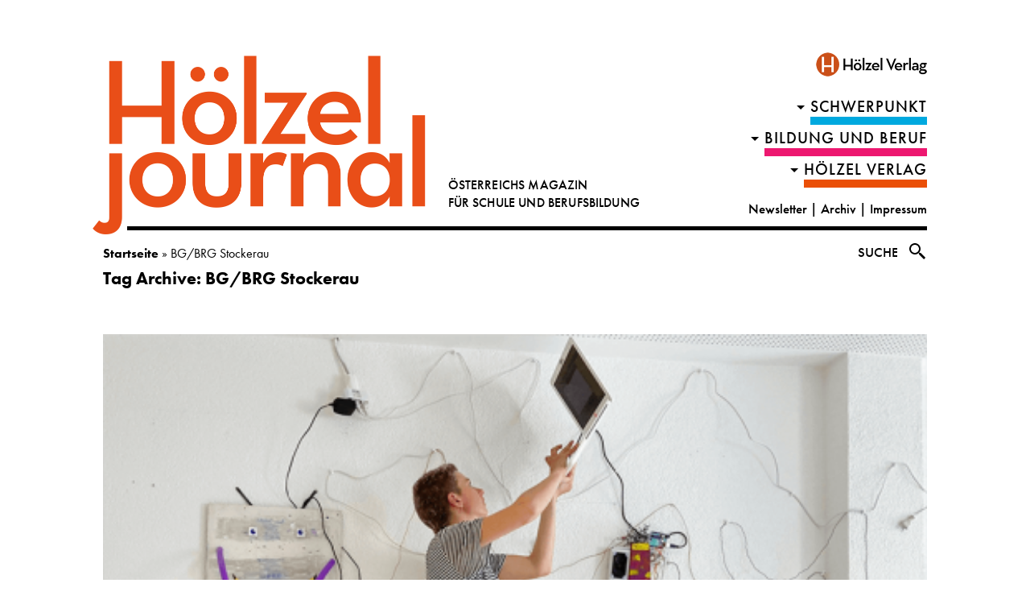

--- FILE ---
content_type: text/html; charset=UTF-8
request_url: https://journal.hoelzel.at/tag/bg-brg-stockerau/
body_size: 12557
content:
<!doctype html><html lang="de" class="no-js"><head><meta charset="UTF-8"><title>BG/BRG Stockerau Archive - Hölzel Journal : Hölzel Journal</title><meta http-equiv="X-UA-Compatible" content="IE=edge,chrome=1"><meta name="viewport" content="width=device-width, initial-scale=1.0"><meta name="description" content="Österreichs Magazin für Schule und Berufsbildung"><meta name='robots' content='index, follow, max-image-preview:large, max-snippet:-1, max-video-preview:-1' /><link rel="canonical" href="https://journal.hoelzel.at/tag/bg-brg-stockerau/" /><meta property="og:locale" content="de_DE" /><meta property="og:type" content="article" /><meta property="og:title" content="BG/BRG Stockerau Archive - Hölzel Journal" /><meta property="og:url" content="https://journal.hoelzel.at/tag/bg-brg-stockerau/" /><meta property="og:site_name" content="Hölzel Journal" /><meta name="twitter:card" content="summary_large_image" /> <script type="application/ld+json" class="yoast-schema-graph">{"@context":"https://schema.org","@graph":[{"@type":"CollectionPage","@id":"https://journal.hoelzel.at/tag/bg-brg-stockerau/","url":"https://journal.hoelzel.at/tag/bg-brg-stockerau/","name":"BG/BRG Stockerau Archive - Hölzel Journal","isPartOf":{"@id":"https://journal.hoelzel.at/#website"},"primaryImageOfPage":{"@id":"https://journal.hoelzel.at/tag/bg-brg-stockerau/#primaryimage"},"image":{"@id":"https://journal.hoelzel.at/tag/bg-brg-stockerau/#primaryimage"},"thumbnailUrl":"https://journal.hoelzel.at/wp-content/uploads/2023/02/Hoelzel-Journal_c-bilding_ALGOmitRythmus_bilding.-Kunst-und-Architekturschule_BRG-Adolf-Pichler-Platz-Innsbruck.png","breadcrumb":{"@id":"https://journal.hoelzel.at/tag/bg-brg-stockerau/#breadcrumb"},"inLanguage":"de"},{"@type":"ImageObject","inLanguage":"de","@id":"https://journal.hoelzel.at/tag/bg-brg-stockerau/#primaryimage","url":"https://journal.hoelzel.at/wp-content/uploads/2023/02/Hoelzel-Journal_c-bilding_ALGOmitRythmus_bilding.-Kunst-und-Architekturschule_BRG-Adolf-Pichler-Platz-Innsbruck.png","contentUrl":"https://journal.hoelzel.at/wp-content/uploads/2023/02/Hoelzel-Journal_c-bilding_ALGOmitRythmus_bilding.-Kunst-und-Architekturschule_BRG-Adolf-Pichler-Platz-Innsbruck.png","width":808,"height":539,"caption":"Hölzel Journal | Culture Connected | © bilding Kunst- und Architekturschule | ALGOmitRythmus | BRG Adolf-Pichler-Platz Innsbruck"},{"@type":"BreadcrumbList","@id":"https://journal.hoelzel.at/tag/bg-brg-stockerau/#breadcrumb","itemListElement":[{"@type":"ListItem","position":1,"name":"Startseite","item":"https://journal.hoelzel.at/"},{"@type":"ListItem","position":2,"name":"BG/BRG Stockerau"}]},{"@type":"WebSite","@id":"https://journal.hoelzel.at/#website","url":"https://journal.hoelzel.at/","name":"Hölzel Journal","description":"Österreichs Magazin für Schule und Berufsbildung","potentialAction":[{"@type":"SearchAction","target":{"@type":"EntryPoint","urlTemplate":"https://journal.hoelzel.at/?s={search_term_string}"},"query-input":{"@type":"PropertyValueSpecification","valueRequired":true,"valueName":"search_term_string"}}],"inLanguage":"de"}]}</script> <link rel='dns-prefetch' href='//static.addtoany.com' /><link rel='stylesheet' id='wp-block-library-css' href='https://journal.hoelzel.at/wp-includes/css/dist/block-library/style.css?ver=6.7.4' media='all' /><link rel='stylesheet' id='mappress-leaflet-css' href='https://journal.hoelzel.at/wp-content/plugins/mappress-google-maps-for-wordpress/lib/leaflet/leaflet.css?ver=1.7.1' media='all' /><link rel='stylesheet' id='mappress-css' href='https://journal.hoelzel.at/wp-content/plugins/mappress-google-maps-for-wordpress/css/mappress.css?ver=2.94.11' media='all' /><link rel='stylesheet' id='bb-tcs-editor-style-shared-css' href='https://journal.hoelzel.at/wp-content/editorstyles/editor-style-shared.css' media='all' /><style id='classic-theme-styles-inline-css' type='text/css'>/**
 * These rules are needed for backwards compatibility.
 * They should match the button element rules in the base theme.json file.
 */
.wp-block-button__link {
	color: #ffffff;
	background-color: #32373c;
	border-radius: 9999px; /* 100% causes an oval, but any explicit but really high value retains the pill shape. */

	/* This needs a low specificity so it won't override the rules from the button element if defined in theme.json. */
	box-shadow: none;
	text-decoration: none;

	/* The extra 2px are added to size solids the same as the outline versions.*/
	padding: calc(0.667em + 2px) calc(1.333em + 2px);

	font-size: 1.125em;
}

.wp-block-file__button {
	background: #32373c;
	color: #ffffff;
	text-decoration: none;
}</style><style id='global-styles-inline-css' type='text/css'>:root{--wp--preset--aspect-ratio--square: 1;--wp--preset--aspect-ratio--4-3: 4/3;--wp--preset--aspect-ratio--3-4: 3/4;--wp--preset--aspect-ratio--3-2: 3/2;--wp--preset--aspect-ratio--2-3: 2/3;--wp--preset--aspect-ratio--16-9: 16/9;--wp--preset--aspect-ratio--9-16: 9/16;--wp--preset--color--black: #000000;--wp--preset--color--cyan-bluish-gray: #abb8c3;--wp--preset--color--white: #ffffff;--wp--preset--color--pale-pink: #f78da7;--wp--preset--color--vivid-red: #cf2e2e;--wp--preset--color--luminous-vivid-orange: #ff6900;--wp--preset--color--luminous-vivid-amber: #fcb900;--wp--preset--color--light-green-cyan: #7bdcb5;--wp--preset--color--vivid-green-cyan: #00d084;--wp--preset--color--pale-cyan-blue: #8ed1fc;--wp--preset--color--vivid-cyan-blue: #0693e3;--wp--preset--color--vivid-purple: #9b51e0;--wp--preset--gradient--vivid-cyan-blue-to-vivid-purple: linear-gradient(135deg,rgba(6,147,227,1) 0%,rgb(155,81,224) 100%);--wp--preset--gradient--light-green-cyan-to-vivid-green-cyan: linear-gradient(135deg,rgb(122,220,180) 0%,rgb(0,208,130) 100%);--wp--preset--gradient--luminous-vivid-amber-to-luminous-vivid-orange: linear-gradient(135deg,rgba(252,185,0,1) 0%,rgba(255,105,0,1) 100%);--wp--preset--gradient--luminous-vivid-orange-to-vivid-red: linear-gradient(135deg,rgba(255,105,0,1) 0%,rgb(207,46,46) 100%);--wp--preset--gradient--very-light-gray-to-cyan-bluish-gray: linear-gradient(135deg,rgb(238,238,238) 0%,rgb(169,184,195) 100%);--wp--preset--gradient--cool-to-warm-spectrum: linear-gradient(135deg,rgb(74,234,220) 0%,rgb(151,120,209) 20%,rgb(207,42,186) 40%,rgb(238,44,130) 60%,rgb(251,105,98) 80%,rgb(254,248,76) 100%);--wp--preset--gradient--blush-light-purple: linear-gradient(135deg,rgb(255,206,236) 0%,rgb(152,150,240) 100%);--wp--preset--gradient--blush-bordeaux: linear-gradient(135deg,rgb(254,205,165) 0%,rgb(254,45,45) 50%,rgb(107,0,62) 100%);--wp--preset--gradient--luminous-dusk: linear-gradient(135deg,rgb(255,203,112) 0%,rgb(199,81,192) 50%,rgb(65,88,208) 100%);--wp--preset--gradient--pale-ocean: linear-gradient(135deg,rgb(255,245,203) 0%,rgb(182,227,212) 50%,rgb(51,167,181) 100%);--wp--preset--gradient--electric-grass: linear-gradient(135deg,rgb(202,248,128) 0%,rgb(113,206,126) 100%);--wp--preset--gradient--midnight: linear-gradient(135deg,rgb(2,3,129) 0%,rgb(40,116,252) 100%);--wp--preset--font-size--small: 13px;--wp--preset--font-size--medium: 20px;--wp--preset--font-size--large: 36px;--wp--preset--font-size--x-large: 42px;--wp--preset--spacing--20: 0.44rem;--wp--preset--spacing--30: 0.67rem;--wp--preset--spacing--40: 1rem;--wp--preset--spacing--50: 1.5rem;--wp--preset--spacing--60: 2.25rem;--wp--preset--spacing--70: 3.38rem;--wp--preset--spacing--80: 5.06rem;--wp--preset--shadow--natural: 6px 6px 9px rgba(0, 0, 0, 0.2);--wp--preset--shadow--deep: 12px 12px 50px rgba(0, 0, 0, 0.4);--wp--preset--shadow--sharp: 6px 6px 0px rgba(0, 0, 0, 0.2);--wp--preset--shadow--outlined: 6px 6px 0px -3px rgba(255, 255, 255, 1), 6px 6px rgba(0, 0, 0, 1);--wp--preset--shadow--crisp: 6px 6px 0px rgba(0, 0, 0, 1);}:where(.is-layout-flex){gap: 0.5em;}:where(.is-layout-grid){gap: 0.5em;}body .is-layout-flex{display: flex;}.is-layout-flex{flex-wrap: wrap;align-items: center;}.is-layout-flex > :is(*, div){margin: 0;}body .is-layout-grid{display: grid;}.is-layout-grid > :is(*, div){margin: 0;}:where(.wp-block-columns.is-layout-flex){gap: 2em;}:where(.wp-block-columns.is-layout-grid){gap: 2em;}:where(.wp-block-post-template.is-layout-flex){gap: 1.25em;}:where(.wp-block-post-template.is-layout-grid){gap: 1.25em;}.has-black-color{color: var(--wp--preset--color--black) !important;}.has-cyan-bluish-gray-color{color: var(--wp--preset--color--cyan-bluish-gray) !important;}.has-white-color{color: var(--wp--preset--color--white) !important;}.has-pale-pink-color{color: var(--wp--preset--color--pale-pink) !important;}.has-vivid-red-color{color: var(--wp--preset--color--vivid-red) !important;}.has-luminous-vivid-orange-color{color: var(--wp--preset--color--luminous-vivid-orange) !important;}.has-luminous-vivid-amber-color{color: var(--wp--preset--color--luminous-vivid-amber) !important;}.has-light-green-cyan-color{color: var(--wp--preset--color--light-green-cyan) !important;}.has-vivid-green-cyan-color{color: var(--wp--preset--color--vivid-green-cyan) !important;}.has-pale-cyan-blue-color{color: var(--wp--preset--color--pale-cyan-blue) !important;}.has-vivid-cyan-blue-color{color: var(--wp--preset--color--vivid-cyan-blue) !important;}.has-vivid-purple-color{color: var(--wp--preset--color--vivid-purple) !important;}.has-black-background-color{background-color: var(--wp--preset--color--black) !important;}.has-cyan-bluish-gray-background-color{background-color: var(--wp--preset--color--cyan-bluish-gray) !important;}.has-white-background-color{background-color: var(--wp--preset--color--white) !important;}.has-pale-pink-background-color{background-color: var(--wp--preset--color--pale-pink) !important;}.has-vivid-red-background-color{background-color: var(--wp--preset--color--vivid-red) !important;}.has-luminous-vivid-orange-background-color{background-color: var(--wp--preset--color--luminous-vivid-orange) !important;}.has-luminous-vivid-amber-background-color{background-color: var(--wp--preset--color--luminous-vivid-amber) !important;}.has-light-green-cyan-background-color{background-color: var(--wp--preset--color--light-green-cyan) !important;}.has-vivid-green-cyan-background-color{background-color: var(--wp--preset--color--vivid-green-cyan) !important;}.has-pale-cyan-blue-background-color{background-color: var(--wp--preset--color--pale-cyan-blue) !important;}.has-vivid-cyan-blue-background-color{background-color: var(--wp--preset--color--vivid-cyan-blue) !important;}.has-vivid-purple-background-color{background-color: var(--wp--preset--color--vivid-purple) !important;}.has-black-border-color{border-color: var(--wp--preset--color--black) !important;}.has-cyan-bluish-gray-border-color{border-color: var(--wp--preset--color--cyan-bluish-gray) !important;}.has-white-border-color{border-color: var(--wp--preset--color--white) !important;}.has-pale-pink-border-color{border-color: var(--wp--preset--color--pale-pink) !important;}.has-vivid-red-border-color{border-color: var(--wp--preset--color--vivid-red) !important;}.has-luminous-vivid-orange-border-color{border-color: var(--wp--preset--color--luminous-vivid-orange) !important;}.has-luminous-vivid-amber-border-color{border-color: var(--wp--preset--color--luminous-vivid-amber) !important;}.has-light-green-cyan-border-color{border-color: var(--wp--preset--color--light-green-cyan) !important;}.has-vivid-green-cyan-border-color{border-color: var(--wp--preset--color--vivid-green-cyan) !important;}.has-pale-cyan-blue-border-color{border-color: var(--wp--preset--color--pale-cyan-blue) !important;}.has-vivid-cyan-blue-border-color{border-color: var(--wp--preset--color--vivid-cyan-blue) !important;}.has-vivid-purple-border-color{border-color: var(--wp--preset--color--vivid-purple) !important;}.has-vivid-cyan-blue-to-vivid-purple-gradient-background{background: var(--wp--preset--gradient--vivid-cyan-blue-to-vivid-purple) !important;}.has-light-green-cyan-to-vivid-green-cyan-gradient-background{background: var(--wp--preset--gradient--light-green-cyan-to-vivid-green-cyan) !important;}.has-luminous-vivid-amber-to-luminous-vivid-orange-gradient-background{background: var(--wp--preset--gradient--luminous-vivid-amber-to-luminous-vivid-orange) !important;}.has-luminous-vivid-orange-to-vivid-red-gradient-background{background: var(--wp--preset--gradient--luminous-vivid-orange-to-vivid-red) !important;}.has-very-light-gray-to-cyan-bluish-gray-gradient-background{background: var(--wp--preset--gradient--very-light-gray-to-cyan-bluish-gray) !important;}.has-cool-to-warm-spectrum-gradient-background{background: var(--wp--preset--gradient--cool-to-warm-spectrum) !important;}.has-blush-light-purple-gradient-background{background: var(--wp--preset--gradient--blush-light-purple) !important;}.has-blush-bordeaux-gradient-background{background: var(--wp--preset--gradient--blush-bordeaux) !important;}.has-luminous-dusk-gradient-background{background: var(--wp--preset--gradient--luminous-dusk) !important;}.has-pale-ocean-gradient-background{background: var(--wp--preset--gradient--pale-ocean) !important;}.has-electric-grass-gradient-background{background: var(--wp--preset--gradient--electric-grass) !important;}.has-midnight-gradient-background{background: var(--wp--preset--gradient--midnight) !important;}.has-small-font-size{font-size: var(--wp--preset--font-size--small) !important;}.has-medium-font-size{font-size: var(--wp--preset--font-size--medium) !important;}.has-large-font-size{font-size: var(--wp--preset--font-size--large) !important;}.has-x-large-font-size{font-size: var(--wp--preset--font-size--x-large) !important;}
:where(.wp-block-post-template.is-layout-flex){gap: 1.25em;}:where(.wp-block-post-template.is-layout-grid){gap: 1.25em;}
:where(.wp-block-columns.is-layout-flex){gap: 2em;}:where(.wp-block-columns.is-layout-grid){gap: 2em;}
:root :where(.wp-block-pullquote){font-size: 1.5em;line-height: 1.6;}</style><link rel='stylesheet' id='responsive-lightbox-swipebox-css' href='https://journal.hoelzel.at/wp-content/plugins/responsive-lightbox/assets/swipebox/swipebox.css?ver=2.5.0' media='all' /><link rel='stylesheet' id='videomapster_json_style-css' href='https://journal.hoelzel.at/wp-content/plugins/wordpress-videomapster-json/css/videomapster_json_styles.css?ver=6.7.4' media='all' /><link rel='stylesheet' id='normalize-css' href='https://journal.hoelzel.at/wp-content/themes/wasjetzt/normalize.css?ver=1.0' media='all' /><link rel='stylesheet' id='wasjetzt-css' href='https://journal.hoelzel.at/wp-content/themes/wasjetzt/style.css?ver=1.9' media='all' /><link rel='stylesheet' id='addtoany-css' href='https://journal.hoelzel.at/wp-content/plugins/add-to-any/addtoany.min.css?ver=1.16' media='all' /><style id='addtoany-inline-css' type='text/css'>/*.a2a_svg {
	background: #000 !important;
}*/</style> <script type="text/javascript" src="https://journal.hoelzel.at/wp-includes/js/jquery/jquery.js?ver=3.7.1" id="jquery-core-js"></script> <script defer type="text/javascript" src="https://journal.hoelzel.at/wp-content/cache/autoptimize/js/autoptimize_single_e2620f2ae61d84e5edef5a0b7b95cf96.js?ver=3.4.1" id="jquery-migrate-js"></script> <script defer type="text/javascript" src="https://journal.hoelzel.at/wp-content/themes/wasjetzt/js/lib/conditionizr-4.3.0.min.js?ver=4.3.0" id="conditionizr-js"></script> <script defer type="text/javascript" src="https://journal.hoelzel.at/wp-content/themes/wasjetzt/js/lib/modernizr-2.7.1.min.js?ver=2.7.1" id="modernizr-js"></script> <script defer id="wasjetztscripts-js-extra" src="[data-uri]"></script> <script defer type="text/javascript" src="https://journal.hoelzel.at/wp-content/cache/autoptimize/js/autoptimize_single_34b792f8449dc2c9b9105ad643150055.js?v=1.6&amp;ver=1.0.0" id="wasjetztscripts-js"></script> <script defer type="text/javascript" src="https://journal.hoelzel.at/wp-content/themes/wasjetzt/js/iframeResizer.min.js?v=1.1&amp;ver=1.0.0" id="iframeResizer-js"></script> <script defer id="addtoany-core-js-before" src="[data-uri]"></script> <script type="text/javascript" defer src="https://static.addtoany.com/menu/page.js" id="addtoany-core-js"></script> <script type="text/javascript" defer src="https://journal.hoelzel.at/wp-content/plugins/add-to-any/addtoany.min.js?ver=1.1" id="addtoany-jquery-js"></script> <script defer type="text/javascript" src="https://journal.hoelzel.at/wp-content/cache/autoptimize/js/autoptimize_single_7c9bb64015260a5092178a2d39be4c71.js?ver=2.5.0" id="responsive-lightbox-swipebox-js"></script> <script defer type="text/javascript" src="https://journal.hoelzel.at/wp-includes/js/underscore.min.js?ver=1.13.7" id="underscore-js"></script> <script defer type="text/javascript" src="https://journal.hoelzel.at/wp-content/cache/autoptimize/js/autoptimize_single_79fc28c4e05decf1de5005859f58a870.js?ver=6.7.4" id="responsive-lightbox-infinite-scroll-js"></script> <script defer id="responsive-lightbox-js-before" src="[data-uri]"></script> <script defer type="text/javascript" src="https://journal.hoelzel.at/wp-content/cache/autoptimize/js/autoptimize_single_3cc42d8626dc6493ef33f0bae9dcb958.js?ver=2.5.0" id="responsive-lightbox-js"></script> <script defer id="wj_loadmore-js-extra" src="[data-uri]"></script> <script defer type="text/javascript" src="https://journal.hoelzel.at/wp-content/cache/autoptimize/js/autoptimize_single_4fc189df7c49fd68ce0916ea0c801f29.js?ver=v1.2" id="wj_loadmore-js"></script> <link rel="https://api.w.org/" href="https://journal.hoelzel.at/wp-json/" /><link rel="alternate" title="JSON" type="application/json" href="https://journal.hoelzel.at/wp-json/wp/v2/tags/2091" /><style>#promolasche{
	position: fixed;
	bottom: 20%;
    left: 0;
	transition: all 0.2s ease-in-out;
	    z-index: 99999999999;
}
@media only screen and(max-width: 767px){
	#promolasche{
		display: none;
	}
}
#promolasche img{
	box-shadow: 0px 0px 6px rgba(0, 0, 0, 0.55);
}
#promolasche.hidden{
	left: -400px;
}
#promolasche .close{
	position: absolute;
    right: 10px;
	top: 10px;
    width: 20px;
    text-align: center;
    height: 20px;
    line-height: 20px;
    background: #fff;
	cursor: pointer;
padding: 0;
font-size: 15px;
}
#promolasche.text .close{
	color: #fff;
	background: 0;
}
#promolasche .promolasche_text{
	white-space: pre;
    padding: 20px;
    background: #f25b21;
    color: #fff;
}
#promolasche a{
    color: #fff;
}</style> <script defer src="[data-uri]"></script> <link rel="icon" href="https://journal.hoelzel.at/wp-content/uploads/2022/04/cropped-journal_favicon-32x32.png" sizes="32x32" /><link rel="icon" href="https://journal.hoelzel.at/wp-content/uploads/2022/04/cropped-journal_favicon-192x192.png" sizes="192x192" /><link rel="apple-touch-icon" href="https://journal.hoelzel.at/wp-content/uploads/2022/04/cropped-journal_favicon-180x180.png" /><meta name="msapplication-TileImage" content="https://journal.hoelzel.at/wp-content/uploads/2022/04/cropped-journal_favicon-270x270.png" /><link rel="stylesheet" href="https://use.typekit.net/dqf7fxe.css"><style type="text/css" id="wp-custom-css">.widget-content {
	text-align:center;
	margin-bottom: 1rem;
	}</style></head><body class="archive tag tag-bg-brg-stockerau tag-2091" data-id="20871"><div class="wrapper"><header class="header clear" role="banner"><div class="logo"> <a href="https://journal.hoelzel.at"> <img src="https://journal.hoelzel.at/wp-content/themes/wasjetzt/img/hoelzeljournal_logo.png" alt="Logo" class="logo-img"><div class="logo-text"><span>ÖSTERREICHS MAGAZIN</span><br><span>FÜR SCHULE UND BERUFSBILDUNG</span></div> </a></div><div id="initiative"> <a href="https://hoelzel.at/"><img style="margin-right: -6px;max-width: 150px;" alt="Eine Initiative der MEHR!-Lernservices<br> aus dem Hölzel Verlag" src="https://journal.hoelzel.at/wp-content/themes/wasjetzt/img/MEHR_Logo_HV_f25b21.png" ></a></div><nav class="nav" role="navigation"> <span class="cls"></span> <span><ul><li class="menu-item menu-item-type-taxonomy menu-item-object-category menu-item-has-children menu-item-schwerpunkt menu-item-2"><a href="https://journal.hoelzel.at/category/schwerpunkt/">Schwerpunkt</a><ul class= "sub-menu"><li class="menu-item menu-item-type-taxonomy menu-item-object-category  menu-item-792"><a href="https://journal.hoelzel.at/category/schwerpunkt/online-lernen/">Online-Lernen</a><li class="menu-item menu-item-type-taxonomy menu-item-object-category  menu-item-848"><a href="https://journal.hoelzel.at/category/schwerpunkt/medienkompetenz/">Medienkompetenz</a><li class="menu-item menu-item-type-taxonomy menu-item-object-category  menu-item-763"><a href="https://journal.hoelzel.at/category/schwerpunkt/wandel/">Wandel</a><li class="menu-item menu-item-type-taxonomy menu-item-object-category  menu-item-637"><a href="https://journal.hoelzel.at/category/schwerpunkt/fehlerkultur/">Fehlerkultur</a><li class="menu-item menu-item-type-taxonomy menu-item-object-category  menu-item-511"><a href="https://journal.hoelzel.at/category/schwerpunkt/entscheidungen/">Entscheidungen</a><li class="menu-item menu-item-type-taxonomy menu-item-object-category  menu-item-1620"><a href="https://journal.hoelzel.at/category/schwerpunkt/orientierung/">Orientierung</a></ul></li><li class="menu-item menu-item-type-taxonomy menu-item-object-category menu-item-has-children menu-item-schwerpunkt menu-item-4"><a href="https://journal.hoelzel.at/category/bildung-und-beruf/">Bildung und Beruf</a><ul class= "sub-menu"><li class="menu-item menu-item-type-taxonomy menu-item-object-category  menu-item-910"><a href="https://journal.hoelzel.at/category/bildung-und-beruf/schule-aktuell/">Schule aktuell</a><li class="menu-item menu-item-type-taxonomy menu-item-object-category  menu-item-911"><a href="https://journal.hoelzel.at/category/bildung-und-beruf/studium-beruf/">Studium und Beruf</a></ul></li><li class="menu-item menu-item-type-taxonomy menu-item-object-category menu-item-has-children menu-item-schwerpunkt menu-item-5"><a href="https://journal.hoelzel.at/category/hoelzel-verlag/">HÖLZEL VERLAG</a><ul class= "sub-menu"><li class="menu-item menu-item-type-taxonomy menu-item-object-category  menu-item-912"><a href="https://journal.hoelzel.at/category/hoelzel-verlag/wissenplus/">WissenPlus</a><li class="menu-item menu-item-type-taxonomy menu-item-object-category  menu-item-913"><a href="https://journal.hoelzel.at/category/hoelzel-verlag/medien-service/">Medien und Service</a></ul></li><li id="menu-item-677" class="menu-item menu-item-type-post_type menu-item-object-page menu-item-677"><a href="https://journal.hoelzel.at/newsletter/">Newsletter – Hölzel Journal News</a></li><li id="menu-item-213" class="menu-item menu-item-type-post_type menu-item-object-page menu-item-213"><a href="https://journal.hoelzel.at/kontakt-redaktion/">Kontakt Redaktion</a></li><li id="menu-item-168" class="menu-item menu-item-type-post_type menu-item-object-page menu-item-168"><a href="https://journal.hoelzel.at/impressum-was-jetzt-hoelzel-verlag/">Impressum</a></li><li id="menu-item-193" class="menu-item menu-item-type-custom menu-item-object-custom menu-item-193"><a href="https://hoelzel.at">Hölzel Verlag</a></li></ul> </span> <span class="cls"></span></nav><nav class="directnav tablet"><ul><li class="parent-cat"><a href="https://journal.hoelzel.at/category/schwerpunkt/" title="Schwerpunkt">Schwerpunkt</a><nav class="nav submenu"><ul class="cat-submenu"><li><a href="https://journal.hoelzel.at/category/schwerpunkt/online-lernen/">Online-Lernen</a></li><li><a href="https://journal.hoelzel.at/category/schwerpunkt/medienkompetenz/">Medienkompetenz</a></li><li><a href="https://journal.hoelzel.at/category/schwerpunkt/wandel/">Wandel</a></li><li><a href="https://journal.hoelzel.at/category/schwerpunkt/fehlerkultur/">Fehlerkultur</a></li><li><a href="https://journal.hoelzel.at/category/schwerpunkt/entscheidungen/">Entscheidungen</a></li><li><a href="https://journal.hoelzel.at/category/schwerpunkt/orientierung/">Orientierung</a></li></ul></nav></li><li class="parent-cat"><a href="https://journal.hoelzel.at/category/bildung-und-beruf/" title="Bildung und Beruf">Bildung und Beruf</a><nav class="nav submenu"><ul class="cat-submenu"><li><a href="https://journal.hoelzel.at/category/bildung-und-beruf/schule-aktuell/">Schule aktuell</a></li><li><a href="https://journal.hoelzel.at/category/bildung-und-beruf/studium-beruf/">Studium und Beruf</a></li></ul></nav></li><li class="parent-cat"><a href="https://journal.hoelzel.at/category/hoelzel-verlag/" title="HÖLZEL VERLAG">HÖLZEL VERLAG</a><nav class="nav submenu"><ul class="cat-submenu"><li><a href="https://journal.hoelzel.at/category/hoelzel-verlag/wissenplus/">WissenPlus</a></li><li><a href="https://journal.hoelzel.at/category/hoelzel-verlag/medien-service/">Medien und Service</a></li></ul></nav></li></ul></nav><nav class="contact"> <a href="/blog/newsletter">Newsletter</a> | <a target="_new" href="https://journal.hoelzel.at/archiv/">Archiv</a> | <a href="/impressum-was-jetzt-hoelzel-verlag/">Impressum</a></nav><div id="search-header-mobile"><div class="search-input-wrapper"><form class="search " method="get" action="/" role="search"> <input type="text" name="s" placeholder="Suchbegriff"></form></div> <img src="https://journal.hoelzel.at/wp-content/themes/wasjetzt/img/search-icon.svg"></div></header><p id="breadcrumbs"><span><span><a href="https://journal.hoelzel.at/">Startseite</a></span> » <span class="breadcrumb_last" aria-current="page">BG/BRG Stockerau</span></span></p><div id="search-header"><div class="search-input-wrapper"><form class="search " method="get" action="/" role="search"> <input type="text" name="s" placeholder="Suchbegriff"></form></div> <span class="search-label"> Suche </span> <img src="https://journal.hoelzel.at/wp-content/themes/wasjetzt/img/search-icon.svg"></div>  <script defer src="[data-uri]"></script> <main role="main"><section><h1>Tag Archive: BG/BRG Stockerau</h1><div class="col-1"><article id="post-20871" class="post-20871 post type-post status-publish format-standard has-post-thumbnail hentry category-bildung-und-beruf category-schule-aktuell tag-brg-adolf-pichler-platz tag-culture-connected tag-bg-brg-stockerau tag-kunst tag-brg-traun tag-kultur tag-bg-salzburg-nonntal tag-bildungsmagazin tag-hoelzel-verlag tag-schule tag-hoelzel-journal tag-kooperation tag-kultureinrichtung" data-order="13" data-countorder="0"> <a href="https://journal.hoelzel.at/culture-connected/" title="Culture Connected: Kunst, Kultur und Kreativität im Klassenzimmer"> <img src="https://journal.hoelzel.at/wp-content/uploads/2023/02/Hoelzel-Journal_c-bilding_ALGOmitRythmus_bilding.-Kunst-und-Architekturschule_BRG-Adolf-Pichler-Platz-Innsbruck-497x332.png" class="attachment-archive-img size-archive-img wj-landscape wp-post-image" alt="Hölzel Journal | Culture Connected | © bilding Kunst- und Architekturschule | ALGOmitRythmus | BRG Adolf-Pichler-Platz Innsbruck" title="Hölzel Journal | Culture Connected | © bilding Kunst- und Architekturschule | ALGOmitRythmus | BRG Adolf-Pichler-Platz Innsbruck" decoding="async" fetchpriority="high" srcset="https://journal.hoelzel.at/wp-content/uploads/2023/02/Hoelzel-Journal_c-bilding_ALGOmitRythmus_bilding.-Kunst-und-Architekturschule_BRG-Adolf-Pichler-Platz-Innsbruck-497x332.png 497w, https://journal.hoelzel.at/wp-content/uploads/2023/02/Hoelzel-Journal_c-bilding_ALGOmitRythmus_bilding.-Kunst-und-Architekturschule_BRG-Adolf-Pichler-Platz-Innsbruck-250x167.png 250w, https://journal.hoelzel.at/wp-content/uploads/2023/02/Hoelzel-Journal_c-bilding_ALGOmitRythmus_bilding.-Kunst-und-Architekturschule_BRG-Adolf-Pichler-Platz-Innsbruck-768x512.png 768w, https://journal.hoelzel.at/wp-content/uploads/2023/02/Hoelzel-Journal_c-bilding_ALGOmitRythmus_bilding.-Kunst-und-Architekturschule_BRG-Adolf-Pichler-Platz-Innsbruck-700x467.png 700w, https://journal.hoelzel.at/wp-content/uploads/2023/02/Hoelzel-Journal_c-bilding_ALGOmitRythmus_bilding.-Kunst-und-Architekturschule_BRG-Adolf-Pichler-Platz-Innsbruck-120x80.png 120w, https://journal.hoelzel.at/wp-content/uploads/2023/02/Hoelzel-Journal_c-bilding_ALGOmitRythmus_bilding.-Kunst-und-Architekturschule_BRG-Adolf-Pichler-Platz-Innsbruck-150x100.png 150w, https://journal.hoelzel.at/wp-content/uploads/2023/02/Hoelzel-Journal_c-bilding_ALGOmitRythmus_bilding.-Kunst-und-Architekturschule_BRG-Adolf-Pichler-Platz-Innsbruck.png 808w" sizes="(max-width: 497px) 100vw, 497px" /> </a><h4 class="category-910 parent-category-4" ><a href="https://journal.hoelzel.at/category/bildung-und-beruf/schule-aktuell/" title="Schule aktuell">Schule aktuell</a></h4><h2 class="donthyphenate"> <a href="https://journal.hoelzel.at/culture-connected/" title="Culture Connected: Kunst, Kultur und Kreativität im Klassenzimmer">Culture Connected: Kunst, Kultur und Kreativität im Klassenzimmer</a></h2><p class="autoren"><span>23. Februar 2023</span></p><div class="vorspann-front"><p>Der OeAD fördert mit der Initiative <strong>&#8222;culture connected&#8220;</strong> den kreativen Austausch zwischen Kultureinrichtungen und Schulen. Hier eine kleine Vernissage – mit Kunst-Fotografie, Kurzvideos über Greenwashing und Instaposts zu Future Food.</p></div></article></div><div class="col-2"></div><div class="pagination"></div></section></main><aside class="sidebar" role="complementary"><div class="sidebar-widget"></div><div class="sidebar-widget"></div></aside><footer class="footer" role="contentinfo"><div class="copyright"><div class="widget-content"><ul id="menu-fussbereichmenue" class="menu"><li id="menu-item-612" class="menu-item menu-item-type-post_type menu-item-object-page menu-item-612"><a href="https://journal.hoelzel.at/impressum-was-jetzt-hoelzel-verlag/">Impressum</a></li><li id="menu-item-613" class="menu-item menu-item-type-post_type menu-item-object-page menu-item-613"><a href="https://journal.hoelzel.at/kontakt-redaktion/">Kontakt Redaktion</a></li><li id="menu-item-2948" class="menu-item menu-item-type-post_type menu-item-object-page menu-item-2948"><a href="https://journal.hoelzel.at/datenschutzerklaerung/">Datenschutzerklärung </a></li></ul></div><div class="widget-content"><h3 class="widget-title">Folgen Sie uns auf:</h3><div class="a2a_kit a2a_kit_size_22 a2a_follow addtoany_list"><a class="a2a_button_facebook" href="https://www.facebook.com/hoelzelverlag" title="Facebook" rel="noopener" target="_blank"></a><a class="a2a_button_instagram" href="https://www.instagram.com/hoelzelverlag/" title="Instagram" rel="noopener" target="_blank"></a><a class="a2a_button_youtube_channel" href="https://www.youtube.com/@holzelverlag-bildungsverla8236" title="YouTube Channel" rel="noopener" target="_blank"></a></div></div></div></footer></div> <a href="#" id="back-to-top" title="Zurück nach Oben"><img src="https://journal.hoelzel.at/wp-content/themes/wasjetzt/img/arrow-up.png" /></a> <script defer src="[data-uri]"></script>  <script defer src="[data-uri]"></script> <style id='core-block-supports-inline-css' type='text/css'>/**
 * Core styles: block-supports
 */</style> <script defer type="text/javascript" src="https://journal.hoelzel.at/wp-content/cache/autoptimize/js/autoptimize_single_3a7dcb004bc2c3401a6308b025ee865b.js?ver=5.1.5" id="hyphenator-js"></script> <script defer type="text/javascript" src="https://journal.hoelzel.at/wp-content/cache/autoptimize/js/autoptimize_single_8be4401872ca9e6eda3406bcd619160b.js?ver=5.1.5" id="hyphenator-de-js"></script> <script defer src="[data-uri]"></script> <link type="text/css" rel="stylesheet" href="//fast.fonts.net/cssapi/9452e549-022d-4e30-8877-c56e4e7631ec.css"/> <script defer src="[data-uri]"></script> 
  <script defer src="https://www.googletagmanager.com/gtag/js?id=UA-114393200-1"></script> <script defer src="[data-uri]"></script> </body></html>

--- FILE ---
content_type: text/css
request_url: https://journal.hoelzel.at/wp-content/plugins/wordpress-videomapster-json/css/videomapster_json_styles.css?ver=6.7.4
body_size: 470
content:
.videomapster{
	width:100%;
	background: #efefef;
	position: relative;
}
.vm_image, .vm_description{
	display: inline-block;
	vertical-align: top;
}
.vm_image{
	vertical-align: middle;
}
.vm_image a{
	display: block;
}
.vm_image img{
	display: block;
	width: 240px;
}
.vm_description{
    padding: 10px 12px;
    width: calc( 100% - 250px );
}
.vm_description p{
	padding-left: 0;
}
.vm_description .vm_title{
	font-weight: bold;

	margin-left: 0 !important;
}
article .vm_description a{
	text-decoration: none;
	color: #000 !important;
}
#ajaxcontent article .vm_description a{ /* LWM LMS FIX */
	color: #000 !important;
}
.vm_description p{
	font-size: 14px;
}
.vm_link{
	position: absolute;
	bottom: 12px;
	right: 12px;
}
.vm_info{
	font-size: 12px;
}
.vm_info span{
	margin-left: 0 !important;
	
}
.vm_logo{
	position: absolute;
    right: 12px;
    width: 100px;
}
@media only screen and (max-width:767px) {
	.vm_image img{
		width: auto;
	}
	.vm_description{
		width: 100%;
	}
}

--- FILE ---
content_type: text/css
request_url: https://journal.hoelzel.at/wp-content/themes/wasjetzt/style.css?ver=1.9
body_size: 5796
content:
/*
	Theme Name: WasJetzt
	Theme URI: http://wasjetzt.net
	Description: WasJetzt WordPress Theme
	Version: 0.0.1
	Author: Gernot Rutter asol.at
	Author URI: http://asol.at

*/

/*------------------------------------*\
    MAIN
\*------------------------------------*/


/* global box-sizing */
*,
*:after,
*:before {
	-moz-box-sizing:border-box;
	box-sizing:border-box;
	-webkit-font-smoothing:antialiased;
	font-smoothing:antialiased;
	text-rendering:optimizeLegibility;
}
/* html element 62.5% font-size for REM use */
html {
	font-size:62.5%;
}
body {
	font:300 11px/1.4 "futura-pt", 'Helvetica Neue', Helvetica, Arial, sans-serif;
	color:#000;
	background: #fff;
	font-weight: 500;
}
/* clear */
.clear:before,
.clear:after {
    content:' ';
    display:table;
}

.clear:after {
    clear:both;
}
.clear {
    *zoom:1;
}
img {
	max-width:100%;
	vertical-align:bottom;
	height: auto
}
a {
	color:#000;
	text-decoration:none;
}
a:hover {
	color:#000;
}
a:focus {
	outline:0;
}
a:hover,
a:active {
	outline:0;
}
input:focus {
	outline:0;
	border:1px solid #04A4CC;
}
p, article ul, article ol, .form-content{
	font-family: "source-serif-pro",serif;
	font-size: 1.3em;
}
.form-content, article.page{
	font-family: 'Helvetica LT W01 Roman',serif;
}
.form-content .field{
	margin-bottom: 10px;
}
article iframe{
width: 100%;
}
/* Responsive Videos */
.video-container {
	position: relative;
	padding-bottom: 56.25%;
	padding-top: 30px;
	height: 0;
	overflow: hidden;
}

.video-container iframe,
.video-container object,
.video-container embed {
	position: absolute;
	top: 0;
	left: 0;
	width: 100%;
	height: 100%;
}
/*------------------------------------*\
    STRUCTURE
\*------------------------------------*/

/* wrapper */
.wrapper {
	max-width:1024px;
	width:90%;
	margin:0 auto;
}
/* header */
.header {
	/* border-bottom: 3px solid #000; */
	margin-top: 10px;
	transition: max-width .2s ease,  left .2s ease;
}
.header:before{
	height: 1px;
    width: 100%;
    background: #000;
    position: absolute;
    top: 90px;
    left: 0px;
	transition: width .2s ease,  left .2s ease;

}
.home .header:before{
	top: 95px;
}
/* logo */
.logo-img {
    max-height: 75px;
    vertical-align: top;
	margin: 0 0 10px 0;
	transition: max-width .25s; 
}
.home .logo-img{
	max-width: 128px;
}
.logo{
	float: left;
	transition: margin-left .2s ease;
}

.logo-text{
	text-transform: uppercase;
	display: none;
	font-size: 1.45em;
	margin-bottom: 53px;
	margin-left: 20px;
    	letter-spacing: 0.01em;
	max-width: 400px;
transition: margin-bottom 0.2s ease;  

}
.home .logo-text{
    display: inline-block;
    font-size: 1em;
    margin-top: 41px;
    margin-left: 5px;
    margin-bottom: 37px;
    max-width: 190px;
    line-height: 1em;
}
.logo-text span{
	color: #000;

}
.logo-ad{
    position: absolute;
    top: 20px;
    right: 50px;
display:none;
}
.home .logo-ad{
display:block;
}
.logo-ad img{
    max-width: 64px;

}
/* nav */
.directnav{
	position: absolute;
	right: 0;
	bottom: 75px;
}
.directnav ul{
	list-style-type: none;
	text-transform: uppercase;
}
.directnav ul li{
	text-align: right;
	font-size: 1.8em;
	line-height: 2em;
	letter-spacing: 0.05em;
    position: relative;
}
.directnav ul li:first-child a{
	border-bottom: 10px solid #00a9df;
}
.directnav ul li:first-child .submenu > ul {
    border-top: 10px solid  #00a9df;
}
.directnav ul li:nth-child(2) a{
	border-bottom: 10px solid #ed1870;
}
.directnav ul li:nth-child(2) .submenu > ul {
    border-top: 10px solid  #ed1870;
}

.directnav ul li:nth-child(3) a{
	border-bottom: 10px solid #ea4f07;
}
.directnav ul li:nth-child(3) .submenu > ul {
    border-top: 10px solid  #ea4f07;
}

.directnav ul li nav ul li{
	font-size: 1em;
}
.directnav ul li nav ul li a{
border-bottom: 0px !important;
font-size: 0.8em;
    line-height: 32px;
}
.contact{
	position: absolute;
	bottom: 45px;
	right: 0;
	font-size: 1.5em;
        text-align: right;
	display: none;
}
main{
	clear: both;
}
.vorspann, .vorspann p{
	font-size: 1.2em !important;
	font-weight: bold;
	margin-top: 10px;
}
.vorspann-front p{
	font-size: 1.3em;
    line-height: 1.4em;
}
.autoren{
	font-family: 'futura-pt', sans-serif;
	font-size: 1.4em !important;
}
.autoren span{
	font-size: 0.9em;	
}
/* sidebar */
.sidebar {
	display: none !important;
}
/* footer */
.footer {

}
#wasjetzt-abo-container{
	background-color: #ececec;
	padding: 15px;
}
#wasjetzt-abo-container p{
	font-size: 1.8em;
	font-family: 'futura-pt', sans-serif !important;
}
.wasjetzt-abo-section{
	display: inline-block;
	width: 100%;
	text-align: center;
}
#menu-fussbereichmenue{
	text-align: center;
    list-style-type: none;
    font-size: 1.3em;
	padding-left: 0px;
	margin-left: 0px;
}
button, input, select, textarea{
	border: 1px solid #ddd;
    padding: 4px;
	width: 100%;
}
input[type="checkbox"], input[type="radio"]{
	width: auto;
	margin-right: 5px;
}
/*------------------------------------*\
    POSTS
\*------------------------------------*/
article p a, article li a, article ul li a, article ol li a{
	/*color: #00a9df;*/
text-decoration: underline;
}
article.post, article.page{
	padding-top: 10px;
	padding-bottom: 20px;
	border-bottom: 3px solid #000;
}
article h2, article h1{
	font-size: 2.3em;
	word-break: break-word;
    margin-bottom: 0px;
    margin-top: 0;
	line-height: 1em;
}
.post article h2{
font-size: 16px !important;
font-family:'futura-pt', sans-serif;
font-weight: bold;
}
article.page{
	font-family:'Helvetica LT W01 Roman';

}
article.page h1{
	margin-bottom: 20px;
	font-family:'futura-pt', sans-serif;

}
article h4{
	border-bottom: 5px solid #969697;
	display: inline-block;
	margin: 0 0 15px 0;
	font-weight: 500;
	font-size: 1.3em;
	text-transform: uppercase;
}

article div{
	max-width: 100%;
}
.masonry{
	/* column-count: 2; */
    /* column-gap: 2em; */
	padding-bottom: 20px;
	/* border-bottom: 3px solid #000;	 */
}
.masonry article.post{
	/* width: 48%; */
	display: inline-block;
	vertical-align: top;
	/* margin-right: 3%; */
	/* margin-right: 3%; */
	border-bottom: 3px solid #000;
}
.masonry article.post:nth-child(2n){
	margin-right: 0;
	/* float: right; */
}
#initiative{
	display: none;
}
#initiative a{
    position: absolute;
    right: 0;
    font-size: 1.5em;
    top: 12px;
	color: #969697;
    text-align: right;
}
:not(.frontpage) article .wj-landscape{
	margin-bottom: 20px;
	width: 100%;
	margin: auto;
	display: block;
	padding-bottom: 20px;

}
article .bild-original .wj-landscape {
	padding-bottom: 20px;
	width: 100%;
    margin: auto;
    display: block;
}
article .wj-portrait{
    max-width: 45%;
	float: right;
    margin-left: 20px;
	margin-bottom: 20px;
}
span.date{
	font-size: 1.5em;
}
.masonry article .wj-portrait{
	max-height: 300px;

}

.masonry article.post:nth-child(2n) .wj-portrait{
	float: left;
    margin-right: 20px;
	margin-left: 0;
}

h4.parent-category-2,h4.category-2{
	border-color: #00a9df;
}
h4.parent-category-5,h4.category-5{
	border-color: #ea4f07;
}
h4.parent-category-4,h4.category-4{
	border-color: #ed1870;
}
.view-article{
	font-weight: bold;
}
.sidebar{
	font-size: 1.7em;}
.sidebar h3{
	font-size: 1.5em;
}
.tags{
	font-size: 1.5em;
	display: none;
}

/*------------------------------------*\
    PAGES
\*------------------------------------*/



/*------------------------------------*\
    IMAGES
\*------------------------------------*/



/*------------------------------------*\
	TYPOGRAPHY
\*------------------------------------*/

/* colors: schwerpunkt->#00a9df, bildung-> #ed1870, lernen->#ea4f07*/
@font-face {
	font-family:'Font-Name';
	src:url('fonts/font-name.eot');
	src:url('fonts/font-name.eot?#iefix') format('embedded-opentype'),
		url('fonts/font-name.woff') format('woff'),
		url('fonts/font-name.ttf') format('truetype'),
		url('fonts/font-name.svg#font-name') format('svg');
    font-weight:normal;
    font-style:normal;
}
/*------------------------------------*\
	MENU 
\*------------------------------------*/

.nav {
  position: absolute;
right: 8px;
top: 7px;
  width: 50px;
  height: 50px;
  display: block;
  cursor: pointer;
  -webkit-transition: opacity 0.2s linear;
margin-top: 0px;
  transition: opacity 0.2s linear, margin-top 0.2s ease;
}

.nav span {
  display: block;
  float: left;
  clear: both;
  height: 4px;
  width: 25px;
  border-radius: 40px;
  background-color: #00a9df;
  position: absolute;
  right: 3px;
  top: 3px;
  overflow: hidden;
  -webkit-transition: all 0.4s ease;
  transition: all 0.4s ease;
}
.nav span:nth-child(1) {
  margin-top: 10px;
  z-index: 9;
}
.nav span:nth-child(2) {
  margin-top: 18px;
}
.nav span:nth-child(3) {
  margin-top: 26px;
}

.nav > span > ul, .directnav ul ul {
  -webkit-transition: all 0.8s cubic-bezier(0.68, -0.55, 0.265, 1.55);
  transition: all 0.8s cubic-bezier(0.68, -0.55, 0.265, 1.55);
  height: 0;
  width: 0;
  right: 0;
  top: 0;
  position: absolute;
  background-color:rgba(255, 255, 255, 0.95);
  border-radius: 0;
  z-index: 18;
  overflow: hidden;
list-style-type: none;
}
.nav  ul{
list-style-type: none;
}
.nav.opened > span > ul ul li a{
line-height: 28px;
}
.nav.opened > span > ul ul{
padding-left: 20px;
}
.nav > span > ul > li {
  display: block;
  clear: both;
  height: auto;
  /* margin-right: -160px; */
  -webkit-transition: all 0.5s cubic-bezier(0.68, -0.55, 0.265, 1.55);
  transition: all 0.5s cubic-bezier(0.68, -0.55, 0.265, 1.55);
  font-size: 1.5em;
}
.nav ul li:first-child {
  
}
.nav ul li:nth-child(1) {
  -webkit-transition-delay: 0.05s;
}
.nav ul li:nth-child(2) {
  -webkit-transition-delay: 0.10s;
}
.nav ul li:nth-child(3) {
  -webkit-transition-delay: 0.15s;
}
.nav ul li:nth-child(4) {
  -webkit-transition-delay: 0.20s;
}
.nav ul li:nth-child(5) {
  -webkit-transition-delay: 0.25s;
}
.nav > span >  ul li a {
  color: #000;
  width: 100%;
  display: block;
  float: left;
  line-height: 40px;
}
.directnav > ul > li .nav.submenu{
    right: 0;
    top: 2px;
    width: 0;
    height: 0;
	opacity: 0;
    display: block;
}
.directnav > ul > li .nav.submenu ul{
    transition: all 0.5s ease;
    max-height: 0vh;
}
.directnav > ul > li.active .nav.submenu{
	display:block;
    opacity: 1;
}
.nav.opened > span > ul,.directnav > ul > li.active .nav.submenu ul {
	opacity: 1;
	height: auto;
	width: 300px;
	box-shadow: 0px 0px 5px rgba(0, 0, 0, 0.19);
	top: 30px;
	padding: 10px 30px;
	display:block;

}
.directnav > ul > li.active .nav.submenu ul {
    max-height: 100vh;
}

.opened span:nth-child(2) {
  overflow: visible;
}
.opened span:nth-child(1), .opened span:nth-child(3) {
  z-index: 100;
  -webkit-transform: rotate(45deg);
          transform: rotate(45deg);
}
.opened span:nth-child(1) {
  -webkit-transform: rotate(45deg) translateY(1px) translateX(12px);
          transform: rotate(45deg) translateY(1px) translateX(12px);
}
.__opened span:nth-child(2) {
  height: 400px;
  width: 400px;
  right: -160px;
  top: -160px;
  border-radius: 50%;
  background-color: rgba(38, 84, 133, 0.54);
}
.opened span:nth-child(2) {
  height: auto;
  width: auto;
  background-color: transparent;
}
.opened span:nth-child(3) {
  -webkit-transform: rotate(-45deg) translateY(0px) translateX(10px);
          transform: rotate(-45deg) translateY(0px) translateX(10px);
}
.nav.opened li {
  /* margin-right: 168px; */
}
/*------------------------------------*\
    WORDPRESS CORE
\*------------------------------------*/

.alignnone {
	margin:5px 20px 20px 0;
}
.aligncenter,
div.aligncenter {
	display:block;
	margin:5px auto 5px auto;
}
table.aligncenter{
	display: table;
}
.alignright {
	float:right;
	margin:5px 0 20px 20px;
}
.alignleft {
	float:left;
	margin:5px 20px 20px 0;
}
a img.alignright {
	float:right;
	margin:5px -20px 20px 20px;
}
a img.alignnone {
	margin:5px 20px 20px 0;
}
a img.alignleft {
	float:left;
	margin:5px 20px 20px -20px;
}
img.alignright {
	margin:5px -20px 20px 20px;
}

img.alignleft {
	margin:5px 20px 20px -20px;
}
a img.aligncenter {
	display:block;
	margin-left:auto;
	margin-right:auto;
}
.wp-caption {
	background:#FFF;
	/* border:1px solid #F0F0F0; */
	max-width:96%;
	padding:0 0 10px;
	text-align:center;
}
.wp-caption.alignnone {
	margin:5px 20px 20px 0;
}
.wp-caption.alignleft {
	margin:0;
	text-align: left;
	float: none;
}

.wp-caption.alignright {
	margin:0;
	text-align: right;
	float: none;
}
.wp-caption img {
	border:0 none;
	height:auto;
	margin:0;
	/* max-width:98.5%; */
	padding:0;
	width:auto;
}
.wp-caption .wp-caption-text,
.gallery-caption {
	font-size:13px;
	line-height:17px;
	margin:0;
	padding:10px 4px 5px;
	font-family: "futura-pt",sans-serif;
	text-align: center;
}
.sticky {

}
.bypostauthor {

}
article.parent-category-5 p a, article.category-5 p a{
	/*color: #ea4f07;*/
}
article.parent-category-4 p a, article.category-4 p a{
	/*color: #ed1870;*/
}
article.parent-category-2 p a, article.category-2 p a{
	/*color: #00a9df;*/
}
article p a, table a {
text-decoration: underline;
}
.zurperson{
	clear: both;
	font-family:'Helvetica LT W01 Roman';
}
.zurperson p{
	font-family:'Helvetica LT W01 Roman';
}
#back-to-top {
    position: fixed;
    bottom: 40px;
    right: -80px;
    z-index: 9999;
    width: 48px;
    height: 48px;
    text-align: center;
    line-height: 48px;
    background: rgba(255, 255, 255, 0.84);
    color: #00a9df;
    cursor: pointer;
    border: 0;
    border-radius: 2px;
    text-decoration: none;
    transition: right 0.2s ease-out;

}
#back-to-top.show{
	right: 10px;
}
#back-to-top img{
	vertical-align: middle;
}
.rahmen{
	border: 1px solid #969697 !important;
	border: thin solid #969697 !important;
}
/*------------------------------------*\
    RESPONSIVE
\*------------------------------------*/
.mobile{
	display: initial;
}
@media only screen and (max-width:350px) {
.home .logo-text{
	font-size: 1em;
	margin-left: 11px;
max-width: 150px;

}
.home .logo-img {
    max-width: 120px;
}
}
@media only screen and (min-width:320px) {
	.tablet{
		display: none;
	}
	.masonry{
		/* column-count: 1; */
		/* column-gap: 0; */
	}
	.masonry article .wj-portrait{
		max-height: 100%;
		max-width: 45%;
	}
.home .logo-ad{
display:none;
}


}
@media only screen and (min-width:480px) {
	.masonry article .wj-portrait{
		max-height: 300px;

	}

}
@media only screen and (min-width:768px) {
	article h2, article h1{
		font-size: 3.5em;
	}
	.logo-text{
		display: inline-block;
	}
	.home .logo-text{
		max-width: 350px;

	}
.logo-ad{
    top: 20px;
    left: 300px;

}
.logo-ad img{
    max-width: 170px;

}
.home .logo-ad{
display:block;
}
	.wrapper{
		width:95%;
		position: relative;
	}
	.mobile{
		display: none;
	}
	.tablet{
		display: block;
	}
	.masonry{
		/* column-count: 2; */
		/* column-gap: 3em; */
	}
	.masonry article.post {
		/* width: 48%; */
		/* margin-right: 3%; */
	}
	.masonry .col-1,.masonry .col-2{
		width: 48.5%;
		display: inline-block;
		vertical-align: top;
	}	
	.masonry .col-1{
		margin-right: 3%;
	}
	article .article,article.page{
		width: 75%;
		margin:auto;
	}
	article .sidebar{
		/* width: 25%; */
		/* float:right; */
		/* padding-top: 120px; */
		display: none;
	}
	.nav{
		display: none;
	}
	#initiative{
		display: block;
	}
	article .wj-landscape, article .bild-original .wj-landscape{
		width: calc( 75% + 40px ); 
	}.contact{
		display: block;
	}
	.wasjetzt-abo-section{
		width: calc( 33% - 7px );
		margin-right: 10px;
	}
	#wasjetzt-abo-container div.wasjetzt-abo-section:last-child{
		margin-right: 0;
	}
	.header{
		position: relative;
	}
	.header:before, .home .header:before{
		width: calc( 100% - 30px );
		bottom: 30px;
		top: auto;
		height: 5px;
		left: 30px;
	}
	.logo {
		float: left;
		margin-left: -20px;
	}
	.logo-img {
		max-height: 256px;
		vertical-align: bottom;
	}
	.header {
		/* border-bottom: 3px solid #000; */
		position: relative;
		margin-top: 50px;
	}
	.wp-caption.alignleft {
		margin:5px 20px 20px -20px;
		text-align: left;
		float: left;
	}
	.wp-caption.alignright {
		margin:5px -20px 20px 20px;
		text-align: right;
		float: right;
	}
	article.post, article.page{
		padding-top: 40px;
	}
	.home .logo-img{
		max-height: 256px;
		max-width:100%;
	}
	.home .logo-text{
		display: inline-block;
		font-size: 1.45em;
		margin-bottom: 53px;
		margin-top: 0;
		line-height: inherit;
		margin-left: 20px;
	}

	article h4{
		letter-spacing: 0.1em;
		border-bottom: 10px solid #969697;	
		margin: 0 0 20px 0;
		font-size: 1.5em;
	}
	.vorspann-front p{
		font-size: 1.6em;
	}
	p, article ul, article ol, .form-content, table{
		font-family: "source-serif-pro",serif;
		font-size: 1.6em;
	}
.page p{
font-size: 16px;
}
	.vorspann, .vorspann p{
		font-size: 20px !important;
	}
	#back-to-top{
		display: none;
	}

.rahmen{
    /*max-width: calc( 100% / 3 - 23px );*/
}
}
td img{
margin: 0 !important;
}
@media only screen and (min-width:1024px) {
}
@media only screen and (min-width:768px) {

.logo-ad{
    top: 20px;
    left: 400px;
}

}
@media only screen and (min-width:1140px) {

}
@media only screen and (min-width:1280px) {

}
@media only screen and (-webkit-min-device-pixel-ratio:1.5),
	   only screen and (min-resolution:144dpi) {

}

/*------------------------------------*\
    MISC
\*------------------------------------*/

::selection {
	background:#04A4CC;
	color:#FFF;
	text-shadow:none;
}
::-webkit-selection {
	background:#04A4CC;
	color:#FFF;
	text-shadow:none;
}
::-moz-selection {
	background:#04A4CC;
	color:#FFF;
	text-shadow:none;
}


/*------------------------------------*\
    PRINT
\*------------------------------------*/

@media print {
.directnav {
display: none;
}
	/* {
		background:transparent !important;
		color:#000 !important;
		box-shadow:none !important;
		text-shadow:none !important;
	}
	a,
	a:visited {
		text-decoration:underline;
	}
	a[href]:after {
		content:" (" attr(href) ")";
	}
	abbr[title]:after {
		content:" (" attr(title) ")";
	}
	.ir a:after,
	a[href^="javascript:"]:after,
	a[href^="#"]:after {
		content:"";
	}
	pre,blockquote {
		border:1px solid #999;
		page-break-inside:avoid;
	}
	thead {
		display:table-header-group;
	}
	tr,img {
		page-break-inside:avoid;
	}
	img {
		max-width:100% !important;
	}
	@page {
		margin:0.5cm;
	}
	p,
	h2,
	h3 {
		orphans:3;
		widows:3;
	}
	h2,
	h3 {
		page-break-after:avoid;
	}*/
}
.image-right-offset{
    position: relative;
    margin-right: -64px;
    display: block;
}
.fb_iframe_widget_fluid_desktop iframe{
width: auto !important;
margin: auto;
display:block;
}
.videomapster{
    font-size: 1.6em;
	}
	.vm_description p {
    font-size: 0.8em;
    margin-top: 0;
}	.vm_link{
		position: absolute;
		bottom: 12px;
		right: 12px;
    width: auto;
    font-size: 12px;
	}
 .post .article h3{
font-size: 16px !important;
}
.post .article h2{
font-size: 20px !important;
}
blockquote{
font-family: futura-pt, sans-serif; font-size: 24px; color: #00ccff;
text-align: center;
}
@media only screen and (min-width:768px) {
.post .article h2{
font-size: 24px !important;
}
 .post .article h3, blockquote{
font-size: 20px !important;
}
 
}
.pagination{
display: none !important;
}
.wj_loadmore{
	background-color: #ddd;
	border-radius: 2px;
	display: block;
	text-align: center;
	font-size: 14px;
	font-size: 0.875rem;
	font-weight: 800;
	letter-spacing:1px;
	cursor:pointer;
	text-transform: uppercase;
	padding: 10px 0;
	transition: background-color 0.2s ease-in-out, border-color 0.2s ease-in-out, color 0.3s ease-in-out;  
    margin-top: 20px;
}
.wj_loadmore:hover{
	background-color: #767676;
	color: #fff;
}
li.parent-cat:before {
    content: "";
    display: inline-block;
    width: 5px;
    height: 5px;
    border-left: 5px solid transparent;
    border-right: 5px solid transparent;
    border-top: 5px solid #000000;
    margin-bottom: 3px;
    margin-right: 7px;
    cursor: pointer;
transform: rotate(0deg);
transition: rotate .2s ease;
}
li.parent-cat.active:before {
transform: rotate(180deg);
}

header.header.clear.shrink {
    position: fixed;
    max-width: inherit;
    background: #fff;
    margin-top: 0;
    width: 95%;
    z-index: 1;
    /* transition: top .1s; */
top: 0;
}
header.header.clear.shrink nav{
	display: block;
	margin-top: 14px;
}
header.header.clear.shrink .directnav, header.header.clear.shrink #initiative, header.header.clear.shrink .logo-ad,
header.header.clear.shrink .contact{
	display: none;
}
header.header.clear.shrink .logo-img{
max-height: 75px;
}
 header.header.clear.shrink:before {
    width: calc( 100% - 17px );
    left: 17px;
    bottom: 14px;
    height: 3px;
}

header.header.clear.shrink .logo-text{
    margin-bottom: 20px;
}
header.header.clear.shrink .logo{
    margin-left: 0;
}
.menu-item-schwerpunkt > a{
text-transform: uppercase;
}
#search-header{
    text-align: right;
    margin-top: -18px;
    display: none;
width: 100px;
transition: width 0.3s ease-in-out;
overflow: hidden;
position: absolute;
right: 0px; 
}
#search-header img{
cursor:pointer;
    vertical-align: top;
margin-top: 2px;
}
#search-header.active, #search-header-mobile.active{
width: 100%;
}
#search-header .search-input-wrapper, #search-header-mobile .search-input-wrapper{
    margin-right: 5px;
    border: 1px solid #000;
transition: width 0.3s ease-in-out, opacity 0.3s ease-in-out;
    padding: 2px;
	opacity: 0;
	width: 0px;
}
#search-header.active  .search-input-wrapper, #search-header-mobile.active  .search-input-wrapper{
    	display: inline-block;
	opacity: 1;
	width: calc( 21% - 30px );

}
#search-header input, #search-header-mobile input{
	border: 0px;
}
#search-header span{
	text-transform: uppercase;
    	vertical-align: middle;
    	margin-right: 10px;
    	font-size: 1.5em;
	opacity: 1;
	transition: width 0.3s ease-in-out, opacity 0.3s ease-in-out;
    	margin-top: 2px;
    	display: inline-block;
	cursor: pointer;
overflow: hidden;
    opacity: 1;
    width: 49px;
}
#search-header.active span{
	opacity: 0;
width: 0;

}
#search-header-mobile{
	position: absolute;
    	right: 45px;
    	width: 50px;
    	cursor: pointer;
    	-webkit-transition: width 0.3s linear;
    margin-top: 8px;
    	transition: width 0.3s ease;
	text-align: right;
}
.shrink #search-header-mobile{
    	display: block;
}
#search-header-mobile img{
	vertical-align: top;

}
#search-header-mobile.active .search-input-wrapper {
	vertical-align: top;
    	margin-top: -2px;
    	width: 100px;
    	background: #fff;
}

@media only screen and (min-width:1024px) {
#search-header{
	display: inline-block;
}
#search-header-mobile{
    	display: none;
    	margin-top: 31px;

}
#search-header-mobile.active .search-input-wrapper{
	width: calc( 21% - 30px );
}

}
.search-input-wrapper{
padding: 0;
    display: inline-block;
    overflow: hidden;
    margin-right: 0;
    vertical-align: middle;
transition: all .3s ease-in-out;
}
.search-input-wrapper.active{
	margin-right: 5px;
	    padding: 2px;
}
#breadcrumbs{
    display: inline-block;
    position: absolute;
    margin-top: -12px;

font: 300 11px/1.4 "futura-pt", 'Helvetica Neue', Helvetica, Arial, sans-serif;
}
#breadcrumbs a{
font-weight:bold;
}
#breadcrumbs > span {
    
    font-size: initial;
}
@media only screen and (max-width:767px) {
#breadcrumbs{
position: relative;
    margin-top: auto;
}
#breadcrumbs > span{
font-size: inherit;
}
}
.shrink main {
    margin-top: 300px;
}
header.shrink p#breadcrumbs {
    left: 0;
    padding-left: 18px;
    bottom: -23px;
    width: 100%;
    background: #fff;
}
header.header.clear.shrink .contact{
    display: block;
    bottom: 30px;
    margin-right: 80px;
}
span.field__error.field-validation-error{
	color:red;
}

--- FILE ---
content_type: application/javascript
request_url: https://journal.hoelzel.at/wp-content/cache/autoptimize/js/autoptimize_single_4fc189df7c49fd68ce0916ea0c801f29.js?ver=v1.2
body_size: 531
content:
jQuery(function($){$('.wj_loadmore').click(function(){var button=$(this),data={'action':'loadmore','query':wj_loadmore_params.posts,'page':wj_loadmore_params.current_page,'search':$(this).hasClass('search-1')};$.ajax({url:wj_loadmore_params.ajaxurl,data:data,type:'POST',beforeSend:function(xhr){button.text('Laden...');},success:function(data){if(data){var html=$.parseHTML(data);$('main section > .col-1').append($(html[0]).find('article'));$('main section > .col-2').append($(html[1]).find('article'));wj_loadmore_params.current_page++;if(wj_loadmore_params.current_page==wj_loadmore_params.max_page)
button.remove();button.text('Weitere Artikel laden')
setTimeout(function(){$(document).trigger("regen_mobile_articles")},20);}else{button.remove();}}});});var canBeLoaded=true,bottomOffset=2000;var button=$('.wj_loadmore');$(window).scroll(function(){var data={'action':'loadmore','query':wj_loadmore_params.posts,'page':wj_loadmore_params.current_page,'search':$(button).hasClass('search-1')};if($(document).scrollTop()>($(document).height()-bottomOffset)&&canBeLoaded==true){$.ajax({url:wj_loadmore_params.ajaxurl,data:data,type:'POST',beforeSend:function(xhr){canBeLoaded=false;button.text('Laden...');},success:function(data){if(data){var html=$.parseHTML(data);$('main section > .col-1').append($(html[0]).find('article'));$('main section > .col-2').append($(html[1]).find('article'));wj_loadmore_params.current_page++;if(wj_loadmore_params.current_page==wj_loadmore_params.max_page)
button.remove();button.text('Weitere Artikel laden');canBeLoaded=true;setTimeout(function(){$(document).trigger("regen_mobile_articles")},20);}else{button.remove();}}});}});});